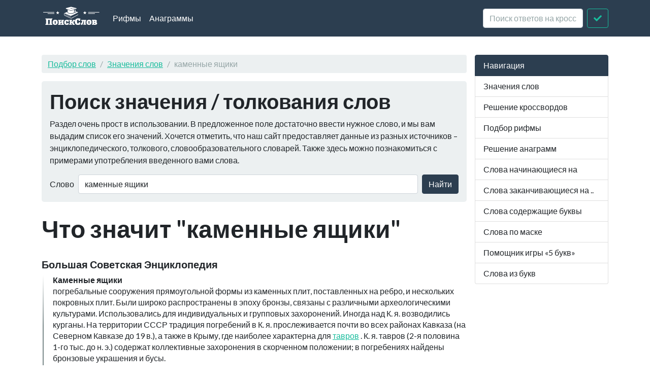

--- FILE ---
content_type: text/html; charset=utf-8
request_url: https://xn--b1algemdcsb.xn--p1ai/wd/%D0%BA%D0%B0%D0%BC%D0%B5%D0%BD%D0%BD%D1%8B%D0%B5+%D1%8F%D1%89%D0%B8%D0%BA%D0%B8
body_size: 4607
content:
<!DOCTYPE html><html lang="ru">
<head>
    <meta charset="utf-8">
    <meta http-equiv="X-UA-Compatible" content="IE=edge">
    <meta name="viewport" content="width=device-width, initial-scale=1">
    <link rel="preload" href="//yandex.ru/ads/system/context.js" as="script">
    <!-- Yandex.RTB -->
    <script>window.yaContextCb = window.yaContextCb || []</script>
    <script src="https://yandex.ru/ads/system/context.js" async></script>
    <title>Что значит каменные ящики - Значения слов</title>    <link href="&#x2F;assets&#x2F;css&#x2F;style.css" media="all" rel="stylesheet" type="text&#x2F;css">

<script type="application&#x2F;ld&#x2B;json">
    {
			"@context": "http://schema.org",
			"@type": "WebSite",
			"url": "http://xn--b1algemdcsb.xn--p1ai/",
			"potentialAction": {
				"@type": "SearchAction",
				"target": "http://xn--b1algemdcsb.xn--p1ai/wd/{query}",
				"query-input": "required name=query",
				"description" : "Поиск слов в словарях Большая Советская Энциклопедия"
			}
		}
</script>
<meta property="og&#x3A;title" content="&#x0427;&#x0442;&#x043E;&#x20;&#x0437;&#x043D;&#x0430;&#x0447;&#x0438;&#x0442;&#x20;&#x043A;&#x0430;&#x043C;&#x0435;&#x043D;&#x043D;&#x044B;&#x0435;&#x20;&#x044F;&#x0449;&#x0438;&#x043A;&#x0438;">
<meta property="og&#x3A;description" content="&#x0417;&#x043D;&#x0430;&#x0447;&#x0435;&#x043D;&#x0438;&#x0435;&#x20;&#x0441;&#x043B;&#x043E;&#x0432;&#x0430;&#x20;&#x043A;&#x0430;&#x043C;&#x0435;&#x043D;&#x043D;&#x044B;&#x0435;&#x20;&#x044F;&#x0449;&#x0438;&#x043A;&#x0438;&#x20;&#x0432;&#x20;&#x0441;&#x043B;&#x043E;&#x0432;&#x0430;&#x0440;&#x044F;&#x0445;&#x20;&#x0411;&#x043E;&#x043B;&#x044C;&#x0448;&#x0430;&#x044F;&#x20;&#x0421;&#x043E;&#x0432;&#x0435;&#x0442;&#x0441;&#x043A;&#x0430;&#x044F;&#x20;&#x042D;&#x043D;&#x0446;&#x0438;&#x043A;&#x043B;&#x043E;&#x043F;&#x0435;&#x0434;&#x0438;&#x044F;">
<meta name="description" content="&#x0417;&#x043D;&#x0430;&#x0447;&#x0435;&#x043D;&#x0438;&#x0435;&#x20;&#x0441;&#x043B;&#x043E;&#x0432;&#x0430;&#x20;&#x043A;&#x0430;&#x043C;&#x0435;&#x043D;&#x043D;&#x044B;&#x0435;&#x20;&#x044F;&#x0449;&#x0438;&#x043A;&#x0438;&#x20;&#x0432;&#x20;&#x0441;&#x043B;&#x043E;&#x0432;&#x0430;&#x0440;&#x044F;&#x0445;&#x20;&#x0411;&#x043E;&#x043B;&#x044C;&#x0448;&#x0430;&#x044F;&#x20;&#x0421;&#x043E;&#x0432;&#x0435;&#x0442;&#x0441;&#x043A;&#x0430;&#x044F;&#x20;&#x042D;&#x043D;&#x0446;&#x0438;&#x043A;&#x043B;&#x043E;&#x043F;&#x0435;&#x0434;&#x0438;&#x044F;">
<meta property="og&#x3A;site_name" content="&#x041F;&#x043E;&#x0438;&#x0441;&#x043A;&#x20;&#x0441;&#x043B;&#x043E;&#x0432;">
<meta property="og&#x3A;type" content="website">
    <link rel="icon" href="https://xn--b1algemdcsb.xn--p1ai/assets/img/favicon.svg" type="image/svg+xml">
</head>

<body itemscope itemtype="https://schema.org/WebPage">

<header class="navbar navbar-expand-md fixed-top navbar-dark bg-primary">
    <nav class="container-fluid container-lg" itemscope itemtype="http://schema.org/WPHeader">
        <a class="navbar-brand" href="/" itemprop="headline"><img width="116" height="40" src="/assets/img/logo.svg" alt="Поиск слов"></a>
        <button class="navbar-toggler" type="button" data-bs-toggle="collapse" data-bs-target="#navbar-head">
            <span class="navbar-toggler-icon"></span>
        </button>
        <div class="collapse navbar-collapse" id="navbar-head">
            <ul class="navbar-nav me-auto mb-2 mb-md-0" itemscope itemtype="http://schema.org/SiteNavigationElement">
                <li class="nav-item">
                    <a class="nav-link" itemprop="url" href="/rhyme">Рифмы</a>
                </li>
                <li class="nav-item">
                    <a class="nav-link" itemprop="url" href="/anagram">Анаграммы</a>
                </li>
            </ul>
            <form class="d-flex my-2 my-lg-0" method="get" role="form" action="/crossword">
                <input name="query" class="form-control me-2" type="text" placeholder="Поиск ответов на кроссворды" aria-label="crossword clue">
                <button class="btn btn-outline-success" type="submit"><i class="fa fa-check"></i><span class="sr-only">Искать</span></button>
            </form>
        </div>
    </nav>
</header>
<main class="container-xl container-fluid" id="page_wrap">
    <div class="d-flex pt-5">
        <div class="col-12 col-md-9" itemprop="mainContentOfPage">
            <p class="d-md-none btn-sidebar-toggler ">
                <button type="button" class="btn btn-primary btn-sm" data-bs-toggle="collapse" data-bs-target="#sidebar">навигация</button>
            </p>
            <ol itemprop="breadcrumb" class="breadcrumb bg-light" itemscope itemtype="https://schema.org/BreadcrumbList">
                                    <li itemprop="itemListElement" itemscope itemtype="https://schema.org/ListItem" class="breadcrumb-item"><a
                            itemprop="item" href="/">Подбор слов                    <meta itemprop="position" content="1" />
                    <meta itemprop="name" content="Подбор слов" />
                    </a>
                </li>
                                                <li itemprop="itemListElement" itemscope itemtype="https://schema.org/ListItem" class="breadcrumb-item"><a
                            itemprop="item" href="/wd">Значения слов                    <meta itemprop="position" content="2" />
                    <meta itemprop="name" content="Значения слов" />
                    </a>
                </li>
                                                <li itemprop="itemListElement" itemscope itemtype="https://schema.org/ListItem"
                    class="breadcrumb-item active"><span itemprop="item">каменные ящики                    <meta itemprop="position" content="3" />
                    <meta itemprop="name" content="каменные ящики" />
                        </span>
                </li>
                        </ol>            <div id="ads_topbar" itemscope itemtype="http://schema.org/WPAdBlock"></div>
                <div class="p-3 mb-4 bg-light rounded-3">
                <h2>Поиск значения / толкования слов</h2>

        <p>Раздел очень прост в использовании. В предложенное поле достаточно ввести нужное слово, и мы вам выдадим
            список его значений. Хочется отметить, что
            наш сайт предоставляет данные из разных источников – энциклопедического, толкового, словообразовательного
            словарей. Также здесь можно познакомиться
            с примерами употребления введенного вами слова.</p>

        <form class="d-flex flex-wrap flex-sm-nowrap justify-content-start align-items-center" method="get" role="form"
              action="/term/search">
            <label class="me-sm-2 mb-sm-0 form-label d-none d-sm-block" for="term_input">Слово</label>
            <input type="text" name="query" value="каменные ящики"
                   class="form-control me-sm-2 mb-2 mb-sm-0" id="term_input" placeholder="Слово">
            <button type="submit" class="btn btn-primary ms-auto">Найти</button>
        </form>

    </div>

    <div class="page-header">
        <h1 class="mb-4">Что значит "каменные ящики"</h1>
    </div>
    <article>


        


                    <section class="dict-section" itemscope itemtype="http://webmaster.yandex.ru/vocabularies/term-def.xml">
                <a name="dict11"></a>
                <h3 itemprop="source">Большая Советская Энциклопедия</h3>
                            <div class="dict-definition">
                <strong itemprop="term">Каменные ящики</strong>
                <div itemprop="definition">
                    <p>погребальные сооружения прямоугольной формы из каменных плит, поставленных на ребро, и нескольких покровных плит. Были широко распространены в эпоху бронзы, связаны с различными археологическими культурами. Использовались для индивидуальных и групповых захоронений. Иногда над К. я. возводились курганы. На территории СССР традиция погребений в К. я. прослеживается почти во всех районах Кавказа (на Северном Кавказе до 19 в.), а также в Крыму, где наиболее характерна для  <a href="/wd/%D1%82%D0%B0%D0%B2%D1%80%D0%BE%D0%B2">тавров</a> . К. я. тавров (2-я половина 1-го тыс. до н. э.) содержат коллективные захоронения в скорченном положении; в погребениях найдены бронзовые украшения и бусы.</p><p></p><p>Лит.: Крупнов Е. И., Древняя история Северного Кавказа, М., 1960; Лесков А, М., Раннетаврские могильники горного Крыма, в сборнике: Скифо-сарматское время, Л., 1961, с. 104≈13.</p>                </div>
            </div>
            <div class="ads-block-horizontal" itemscope itemtype="http://schema.org/WPAdBlock"></div>                                            </section>
        


        

    </article>

        <aside>
        <div class="card bg-light panel-see-more mb-4">
            <div class="card-header"><strong>Дополнительная информация:</strong></div>
            <div class="card-body">
                <p>
                    Транслитерация: kamennyie yaschiki<br>
                    Задом наперед читается как: икищя еыннемак<br>
                    Каменные ящики состоит из 13 букв                </p>
                <a href="/rhyme/%D0%BA%D0%B0%D0%BC%D0%B5%D0%BD%D0%BD%D1%8B%D0%B5">рифмы к слову каменные</a>,
                    <a href="/rhyme/%D1%8F%D1%89%D0%B8%D0%BA%D0%B8">рифмы к слову ящики</a>,
                    
                                            <a href="/anagram/%D0%BA%D0%B0%D0%BC%D0%B5%D0%BD%D0%BD%D1%8B%D0%B5">слова из слова каменные</a>,
                                            <a href="/anagram/%D1%8F%D1%89%D0%B8%D0%BA%D0%B8">слова из слова ящики</a>,
                    
                
                
            </div>
        </div>
    </aside>
            </div>
        <aside class="col-6 col-md-3 ps-md-3 sidebar-offcanvas collapse" id="sidebar" role="navigation" itemscope
               itemtype="http://schema.org/WPSideBar">
            <nav class="list-group" itemscope itemtype="http://schema.org/SiteNavigationElement">
                <span class="list-group-item active">Навигация</span>
                <a itemprop="url" href="/term" class="list-group-item">Значения слов</a>
                <a itemprop="url" href="/crossword" class="list-group-item">Решение
                    кроссвордов</a>
                <a itemprop="url" href="/rhyme" class="list-group-item">Подбор рифмы</a>
                <a itemprop="url" href="/anagram" class="list-group-item">Решение анаграмм</a>
                <a itemprop="url" href="/starts" class="list-group-item">Слова начинающиеся на</a>
                <a itemprop="url" href="/ends" class="list-group-item">Слова заканчивающиеся на ..</a>
                <a itemprop="url" href="/contains" class="list-group-item">Слова содержащие буквы</a>
                <a itemprop="url" href="/mask" class="list-group-item">Слова по маске</a>
                <a itemprop="url" href="/5bukv" class="list-group-item">Помощник игры «5 букв»</a>
                <a itemprop="url" href="/from-letters" class="list-group-item">Слова из букв</a>
            </nav>
        </aside>
    </div>
</main>
<footer id="footer" itemscope itemtype="http://schema.org/WPFooter">
    <div class="container">
        <script type="text/javascript" async src="https://yastatic.net/share2/share.js" charset="utf-8"></script>
<div class="ya-share2" data-services="vkontakte,facebook,twitter,odnoklassniki,moimir,gplus,telegram,viber,whatsapp,linkedin,friendfeed,surfingbird,moikrug" data-counter></div>        <hr>
        <p class="pt-2">
            <span class="float-start">&copy; <a href="/">Подбор слов</a> 2026</span>
            <span class="float-end"><i
                        class="fab fa-telegram"></i><a target="_blank" href="https://t.me/PoiskSlovBot"> Бот поискслов<span
                            class="sr-only">Телеграм Бот @PoiskSlovBot</span></a></span>
        </p>
    </div>
</footer>
<script  src="&#x2F;assets&#x2F;js&#x2F;pack.js"></script><!-- Yandex.Metrika counter -->
<script type="text/javascript">
    (function(m,e,t,r,i,k,a){
        m[i]=m[i]||function(){(m[i].a=m[i].a||[]).push(arguments)};
        m[i].l=1*new Date();
        for (var j = 0; j < document.scripts.length; j++) {if (document.scripts[j].src === r) { return; }}
        k=e.createElement(t),a=e.getElementsByTagName(t)[0],k.async=1,k.src=r,a.parentNode.insertBefore(k,a)
    })(window, document,'script','https://mc.yandex.ru/metrika/tag.js?id=24965833', 'ym');

    ym(24965833, 'init', {ssr:true, clickmap:true, accurateTrackBounce:true, trackLinks:true});
</script>
<noscript><div><img src="https://mc.yandex.ru/watch/24965833" style="position:absolute; left:-9999px;" alt="" /></div></noscript>
<!-- /Yandex.Metrika counter -->



<script defer src="https://static.cloudflareinsights.com/beacon.min.js/vcd15cbe7772f49c399c6a5babf22c1241717689176015" integrity="sha512-ZpsOmlRQV6y907TI0dKBHq9Md29nnaEIPlkf84rnaERnq6zvWvPUqr2ft8M1aS28oN72PdrCzSjY4U6VaAw1EQ==" data-cf-beacon='{"version":"2024.11.0","token":"f70a86f81e064c5395618cac3afafca5","r":1,"server_timing":{"name":{"cfCacheStatus":true,"cfEdge":true,"cfExtPri":true,"cfL4":true,"cfOrigin":true,"cfSpeedBrain":true},"location_startswith":null}}' crossorigin="anonymous"></script>
</body>
</html>